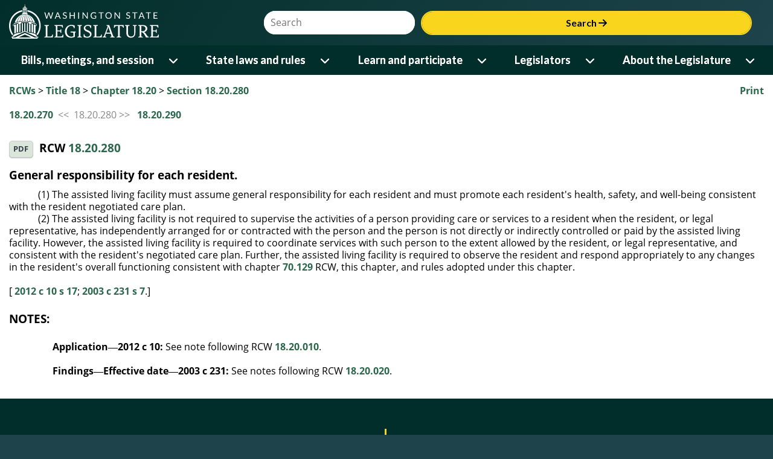

--- FILE ---
content_type: text/css
request_url: https://app.leg.wa.gov/assets/css/jqm-overrides.css
body_size: 3162
content:
body > div > div.ui-content {
    overflow: visible !important;
}

/* Custom overrides for the new header and footer */
#headerNavigation .nav-btn {
    color: black;
    background-color: #fad51d;
    border: 1px solid #fad51d;
    font-family: Lato;
    font-weight: 700 !important;
    font-size: 18px;
    border-radius: 20px;
    line-height: 18px;
    padding-top: 4px;
    padding-bottom: 4px;
    height: 42px;
}

@media (min-width:37.5em) {
    #menu-open {
        margin-top: 0 !important;
        padding-top: 0 !important;
    }
}

#wsl-header .col-4 {
    padding-left: 30px;
}

#searchContainer {
    padding-right: 50px;
}

#siteSearch {
    margin-top: 10px !important;
}

    #site-search .input-group button,
    #siteSearch .input-group button {
        color: black;
        background-color: #fad51d;
        border: 1px solid #fad51d;
        font-family: Lato;
        font-weight: 700 !important;
        font-size: 18px;
        border-radius: 20px;
        line-height: 18px;
        padding-top: 4px;
        padding-bottom: 4px;
        height: 40px;
        flex-grow: 3;
    }

#site-search .input-group button {
    margin-left: 0 !important;
}

#site-search .input-group div.ui-input-text {
    flex-grow: 3;
    border-radius: 20px;
    padding-left: 20px;
    width: 100%;
}

#siteSearch .input-group div.ui-input-text {
    flex-grow: 3;
    border-radius: 20px;
}

    #site-search .input-group div.ui-input-text input,
    #siteSearch .input-group div.ui-input-text input {
        width: 250px;
    }

nav ul.level1 > li > span button.level1 {
    width: auto;
}

@media (min-width: 1200px) {
    nav ul.level2 > li div:first-child > span a {
        flex-basis: content;
    }

    nav ul.level2 > li div:first-child > span button {
        flex-basis: content;
        min-width: 40px;
    }
}

#siteSearch .input-group {
    display: flex;
}

#footerContainer {
    margin-top: 30px;
}

    #footerContainer footer div.main-footer {
        overflow: auto;
    }

    #footerContainer .bottom-strip .right-column p {
        margin: 0;
    }

@media (max-width : 1200px) {
    #footerContainer .block-light-green {
        height: 120px;
    }
}

#contentContainer {
    margin-left: auto;
    margin-right: auto;
    width: 100%;
}

.ui-mobile div.ui-page {
    overflow-y: hidden;
}

@media (min-width : 80em) /*1824/16*/ {
    #contentContainer {
        width: 1200px;
    }
}

#wsl-header button.ui-shadow,
#wsl-header button.ui-btn:focus {
    -webkit-box-shadow: none !important;
    box-shadow: none !important;
}


/* Makes sure the body covers the whole page and does not show white on the bottom */
.ui-mobile body {
    height: 100% !important;
    padding-bottom: 0;
    background-color: #1e434a;
}

.bottom-strip div.left-column ul li:first-of-type a {
    text-decoration: none;
}

--- FILE ---
content_type: application/javascript
request_url: https://app.leg.wa.gov/RCW/js/ResponsiveElements.js
body_size: 4577
content:
//note: this must stay in sync with the control adapter
WSLApp.ResponsiveImagesBreakPoints = {
    "small": 320,
    "medium": 640,
    "large": 1280
};

WSLApp.ResponsiveElements = (function () {
    var responsiveImages;

    var init = function () {
        //responsive images - select all images in the content editing space that have a srcset attribute (i.e. they are within the picture tag)
        responsiveImages = $("#divContent img[srcset != '']");
    };

    var updateResponsiveImages = function (size) {
        WSL.Logger.log("updateResponsiveImages: " + responsiveImages.length);
        //alert("updateResponsiveImages Image length: " + responsiveImages.length);
        var breakpointSzeMinusPadding = size - 30; //we need padding on the sides on the image, so reduce size by padding.

        //apply a maxwidth to all responsive images
        responsiveImages.each(function (index) {
            try {
                var style = "";

                //remove any current max-width setting (we will compute a new one below)
                if ($(this).attr("style")) {
                    style = $(this).attr("style");
                    if (style.indexOf("max-width") > -1) {
                        style = style.substr(0, style.indexOf("max-width"));
                    }
                }
                //calculate max-width.  need to set a max width on the img so it doesn't overrun it's container, and so retina images are constrained to the appropriate width.
                var maxWidthStyle = "max-width:" + breakpointSzeMinusPadding + "px;";
                //check if there is a width set.
                if (style.indexOf("width") > -1) {
                    //parse the set width of the current image.
                    var imgWidth = style.substr(style.indexOf("width"));
                    var startIndex = "width:".length;
                    var pixIndex = imgWidth.indexOf("px;");

                    imgWidth = imgWidth.substr(startIndex, pixIndex - startIndex);
                    imgWidth = imgWidth.trim();

                    //since RCW includes tables with set widths around images, we need to remove the set widths from tables and tds so they will be fluid. (we're assuming this is the case because
                    //this code was copied from WAC code.
                    var parentTable = $(this).closest("table"); //get parent table
                    var tableStyle = "";
                    if (parentTable.attr("style")) {
                        tableStyle = parentTable.attr("style");
                        //get rid of the width
                        if (tableStyle.indexOf("width") > -1) {
                            tableStyle = tableStyle.substr(0, tableStyle.indexOf("width"));
                        }
                        tableStyle += "display:block";
                        parentTable.attr("style", tableStyle);
                    }

                    //now calculate what the width of the table should be.
                    var parentTableWidth = parentTable.width();
                    if (breakpointSzeMinusPadding <= parentTableWidth) {
                        WSL.Logger.log("setting table and td width to:" + breakpointSzeMinusPadding);
                        parentTable.prop("width", breakpointSzeMinusPadding + "px");
                        parentTable.find("td").attr("style", "width:" + breakpointSzeMinusPadding + "px");
                    }

                    WSL.Logger.log("parentTableWidth=" + parentTableWidth);
                    WSL.Logger.log("parentTable Width=" + parentTable.width());
                    //if the max-width of the image is greater than the image size or the parent container then set maxwidth to 100 (so it won't overflow the container)
                    if (breakpointSzeMinusPadding > imgWidth || breakpointSzeMinusPadding >= parentTableWidth) {
                        WSL.Logger.log("setting maxWidth to 95%");
                        maxWidthStyle = "max-width:95%";
                    }
                };
                //add maxwidth to the original element styles
                style += maxWidthStyle;

                $(this).attr("style", style);                
            }
            catch (e) {
                WSL.Logger.log("Exception in updateResponsiveImages=" + e.message);
            }
        });
    };

    return {
        init: init,
        updateResponsiveImages: updateResponsiveImages
    };
})();
